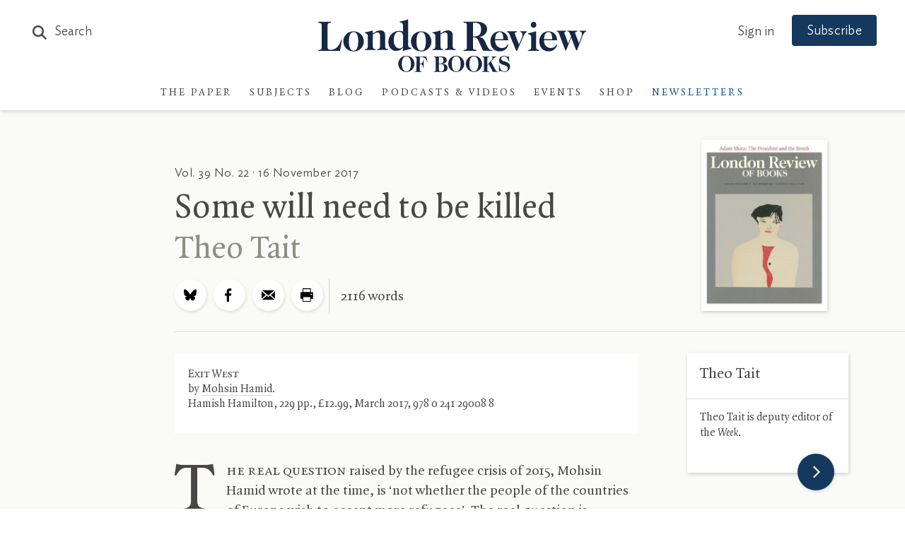

--- FILE ---
content_type: text/html; charset=UTF-8
request_url: https://www.lrb.co.uk/ajax/events/3/events_sidebar?_=1769765608219
body_size: 1315
content:
<div class="events-panel events-panel-sidebar js-trackedModule" data-moduleid="Module Article"><div class="header js-trackedModule-title">Events</div><div class="lrb-carousel-holder"><div class="sidebar-carousel  lrb-carousel-cnt3 lrb-carousel lrb-carousel--tablet"><div class="lrb-carousel-item js-trackedModule--item"><a href="https://www.eventbrite.co.uk/e/lrb-winter-lectures-seamus-perry-pluralism-and-the-modern-poet-tickets-1968126577574" target="_blank" class="inner"><div class="category">Conway Hall, London</div><h3 class="cleanTitles js-trackedModule--item-title">Seamus Perry: Pluralism and the Modern Poet</h3><div class="date cleanDate">30 January 2026 at 7:00pm</div></a><hr></div><div class="lrb-carousel-item js-trackedModule--item"><a href="https://actorschurch.org/whatson/was-jane-austen-gay/" target="_blank" class="inner"><div class="category">The Actors’ Church, Covent Garden</div><h3 class="cleanTitles js-trackedModule--item-title">Was Jane Austen Gay?</h3><div class="date cleanDate">1 February 2026 at 4:30pm</div></a><hr></div><div class="lrb-carousel-item js-trackedModule--item"><a href="https://www.eventbrite.co.uk/e/february-late-shopping-evening-tickets-1979716750092" target="_blank" class="inner"><div class="category">London Review Bookshop</div><h3 class="cleanTitles js-trackedModule--item-title">February Late Shopping Evening</h3><div class="date cleanDate">3 February 2026 at 6:00pm</div></a><div class="inner sidebar-seemore-holder"><a href="/events" class="lrb-arrowlink arrow-reveal lrb-arrowlink-events"><span>See more events</span></a></div><hr></div><div class="lrb-carousel-item"><span class="inner"><h3>
					Don't miss out on future events
				</h3><a href="/newsletters" class="events-signup">Sign up to newsletter</a></span></div></div></div></div>